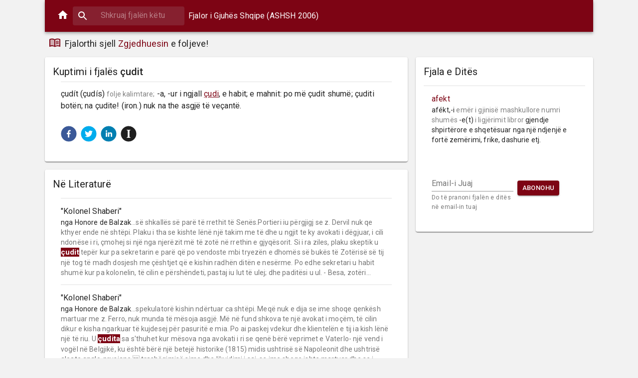

--- FILE ---
content_type: application/javascript
request_url: https://fjalorthi.com/static/js/main.3f94b7f2.chunk.js
body_size: 10295
content:
(this["webpackJsonpfjalorthi-webclient"]=this["webpackJsonpfjalorthi-webclient"]||[]).push([[0],{186:function(e,a,t){e.exports=t.p+"static/media/notebook.500d6aa7.png"},211:function(e,a,t){e.exports=t(342)},342:function(e,a,t){"use strict";t.r(a);var n=t(0),r=t.n(n),i=t(11),c=t.n(i),o=t(402),l=t(401),s=t(67),m=t(73),u=t(68),d=t(74),p=t(12),h=t(99),g=t(5),E=t(384),f=t(10),b=t(382),y=t(383),v=t(78),j=t(376),I=t(378),S=t(379),w=t(377),N=t(374),O=t(23),x=t.n(O),k=t(15),T=t(380),C=t(28);function M(e){return e.replace(/(\s\d+\.)/gm,"\n$1")}var D=t(100),z={apiDefineUrl:"https://qub10cxllf.execute-api.eu-central-1.amazonaws.com/prod/define",apiHighlightUrl:"https://mpp9acmhh1.execute-api.eu-central-1.amazonaws.com/prod/highlight",apiWordOfTheDayUrl:"https://marxfnwnc2.execute-api.eu-central-1.amazonaws.com/prod/wordoftheday",topTrendingWordsUrl:"https://fjalorthi-trending-top-words-bucket-prod.s3.eu-central-1.amazonaws.com/top_ga_words.json",conjugateVerb:"https://znd35kacq0.execute-api.eu-central-1.amazonaws.com/prod/conjugateverb",apiSearchVerbUrl:"https://znd35kacq0.execute-api.eu-central-1.amazonaws.com/prod/searchverb",gaTrackingCode:"UA-62542512-4"},P=Object(D.a)({},z),A=t(381),R=t(195),F=Object(N.a)((function(e){return{card:{display:"flex"},cardDetails:{flex:1},cardMedia:{width:160},title:{fontSize:20},definition:{whiteSpace:"pre-wrap",paddingRight:e.spacing(1)},"@global":{".SHRT":{fontSize:14,color:"gray"},".word-link":{textDecoration:"underline",color:"#7D0414"}}}}));function L(e){var a=function(e,a){for(var t,n=/<\/.+?>/g,r=a,i=-1;null!=(t=n.exec(e));)if(-1==i&&(i=t.index),t.index>a){r=t.index;break}return r>a+60&&(r=i<a-60?a+60:a),e.length>=r&&r<=a+60?e.substring(0,r):e}(M(e.wordDefinition),300);return a+="..."}function B(e){var a=F(),t=r.a.useState([]),i=Object(f.a)(t,2),c=i[0],o=i[1];return r.a.useEffect((function(){x.a.get(P.topTrendingWordsUrl).then((function(e){var a=e.data,t=Math.min(a.length,5);o(a.slice(0,t))})).catch((function(e){console.log(e)})).finally((function(){}))}),[]),r.a.createElement(R.a,{elevation:1},r.a.createElement(b.a,{className:a.card},r.a.createElement("div",{className:a.cardDetails},r.a.createElement(y.a,null,r.a.createElement(v.a,{gutterBottom:!0,variant:"h5",component:"h2",className:a.title},"M\xeb t\xeb k\xebrkuarat s\xeb fundmi"),function(e,a){return 0===a.length?r.a.createElement(C.a,{height:160,width:400,speed:2,primaryColor:"#f3f3f3",secondaryColor:"#ecebeb"},r.a.createElement("rect",{x:"5",y:"35",rx:"0",ry:"0",width:"100%",height:"500"}),r.a.createElement("rect",{x:"5",y:"540",rx:"540",ry:"0",width:"100%",height:"500"})):r.a.createElement(j.a,{className:e.root},a.map((function(a,t){return r.a.createElement(n.Fragment,{key:"".concat(a.word,"_").concat(t)},r.a.createElement(w.a,{component:"li"}),r.a.createElement(I.a,{alignItems:"flex-start"},r.a.createElement(S.a,{className:e.definition,primary:r.a.createElement(T.a,{color:"primary",component:k.b,to:"/".concat(a.word)},a.word),secondary:r.a.createElement(r.a.Fragment,null,r.a.createElement(v.a,{component:"span",variant:"body2",className:e.inline,color:"textPrimary"},a.exactMatches&&r.a.createElement("span",{key:"".concat(a.word).concat(t),className:e.definition,dangerouslySetInnerHTML:{__html:L(a.exactMatches[0])}})))}),r.a.createElement(A.a,{style:{top:"90%"}},r.a.createElement(T.a,{href:"".concat(a.word)},"M\xeb shum\xeb"))))})))}(a,c)))))}var V=t(403),_=t(386),U=t(387),H=t(178),q=t.n(H),W=t(179),J=t.n(W),K=t(114),G=Object(N.a)((function(e){return{card:{display:"flex"},cardDetails:{flex:1},cardMedia:{width:160},title:{fontSize:20},textField:{marginLeft:e.spacing(1),marginRight:e.spacing(1)},buttonContainer:{display:"flex",justifyContent:"flex-start",alignItems:"center"},subscriptionError:{padding:e.spacing(2),color:e.palette.error.dark},subscriptionSuccess:{padding:e.spacing(2),color:K.a[600]},definition:{whiteSpace:"pre-wrap"},"@global":{".SHRT":{fontSize:14,color:"gray"}}}}));function Z(e){var a=G(),t=r.a.useState(""),i=Object(f.a)(t,2),c=i[0],o=i[1],l=r.a.useState({}),s=Object(f.a)(l,2),m=s[0],u=s[1],d=r.a.useState([]),p=Object(f.a)(d,2),h=p[0],g=p[1];r.a.useEffect((function(){x.a.get(P.apiWordOfTheDayUrl).then((function(e){g(e.data)})).catch((function(e){console.log(e)})).finally((function(){}))}),[]);return r.a.createElement(R.a,{elevation:1},r.a.createElement(b.a,{className:a.card},r.a.createElement("div",{className:a.cardDetails},r.a.createElement(y.a,null,r.a.createElement(v.a,{gutterBottom:!0,variant:"h5",component:"h2",className:a.title},"Fjala e Dit\xebs"),function(e,a){return a&&0!==Object.keys(a).length?r.a.createElement(j.a,{className:e.root},r.a.createElement(n.Fragment,null,r.a.createElement(w.a,{component:"li"}),r.a.createElement(I.a,{alignItems:"flex-start"},r.a.createElement(S.a,{primary:r.a.createElement(T.a,{color:"primary",component:k.b,to:"/".concat(a.word)},a.word),secondary:r.a.createElement(r.a.Fragment,null,r.a.createElement(v.a,{component:"span",variant:"body2",className:e.inline,color:"textPrimary"},r.a.createElement("span",{className:e.definition,dangerouslySetInnerHTML:{__html:M(a.definition)}})))})))):r.a.createElement(C.a,{height:160,width:400,speed:2,primaryColor:"#f3f3f3",secondaryColor:"#ecebeb"},r.a.createElement("rect",{x:"5",y:"35",rx:"0",ry:"0",width:"100%",height:"500"}),r.a.createElement("rect",{x:"5",y:"540",rx:"540",ry:"0",width:"100%",height:"500"}))}(a,h),r.a.createElement(U.a,null,function(e,a,t,n){var i=[];return 0===Object.keys(t).length?i.push(r.a.createElement(E.a,{container:!0,key:"subscriptionSection1"},r.a.createElement(E.a,{item:!0,xs:12,md:7},r.a.createElement(V.a,{id:"standard-helperText",label:"Email-i Juaj",className:e.textField,helperText:"Do t\xeb pranoni fjal\xebn e dit\xebs n\xeb email-in tuaj",onChange:function(e){return a(e.target.value)},margin:"normal"})),r.a.createElement(E.a,{item:!0,xs:12,md:4,className:e.buttonContainer},r.a.createElement(_.a,{variant:"contained",color:"primary",size:"small",onClick:n},"Abonohu")))):"error"===t.result?i.push(r.a.createElement(E.a,{item:!0,xs:12},r.a.createElement(v.a,{className:e.subscriptionError,component:"h4"}," ",-1!=t.msg.indexOf("ve\xe7se")?"Ju ve\xe7se jeni abonuar!":t.msg))):"success"===t.result&&i.push(r.a.createElement(E.a,{item:!0,xs:12},r.a.createElement(v.a,{className:e.subscriptionSuccess,component:"h4"}," ",t.msg))),r.a.createElement(E.a,{container:!0},i)}(a,o,m,(function(){var e={EMAIL:c};q()("https://gmail.us4.list-manage.com/subscribe/post-json?u=".concat("86449b49eb11cd498aa9be4aa","&id=").concat("8912aa19a3","&").concat(J.a.stringify(e)),{param:"c"},(function(e,a){u(e&&Object.keys(e).length>0?e:a)}))})))))))}var Y=function(e){function a(){var e,t;Object(s.a)(this,a);for(var n=arguments.length,r=new Array(n),i=0;i<n;i++)r[i]=arguments[i];return(t=Object(m.a)(this,(e=Object(u.a)(a)).call.apply(e,[this].concat(r)))).state={open:!1},t}return Object(d.a)(a,e),Object(h.a)(a,[{key:"render",value:function(){var e=this.props.classes;this.state.open;return r.a.createElement(r.a.Fragment,null,r.a.createElement(E.a,{container:!0,className:e.cardGrid,spacing:2},r.a.createElement(E.a,{item:!0,xs:12,md:6},r.a.createElement(B,null)),r.a.createElement(E.a,{item:!0,xs:12,md:6},r.a.createElement(Z,{countrySetHandler:this.props.countrySetHandler})),r.a.createElement(E.a,{item:!0,xs:12})))}}]),a}(r.a.Component),$=Object(g.a)((function(e){return{mainFeaturedPost:{marginBottom:e.spacing(4)},mainFeaturedPostContent:Object(p.a)({padding:"".concat(e.spacing(2),"px")},e.breakpoints.up("md"),{paddingRight:0}),card:{display:"flex"},cardDetails:{flex:1},cardMedia:{width:160}}}))(Y),Q=t(46),X=Object(N.a)((function(e){return{card:{display:"flex"},cardDetails:{flex:1},cardMedia:{width:160},title:{fontSize:20},fragment:{"@global":{b:{backgroundColor:"#7D0414",color:"white",fontSize:15}}}}}));function ee(){return r.a.createElement(C.a,{height:160,width:400,speed:2,primaryColor:"#f3f3f3",secondaryColor:"#ecebeb"},r.a.createElement("rect",{x:"5",y:"10",rx:"0",ry:"0",width:"136",height:"15"}),r.a.createElement("rect",{x:"5",y:"35",rx:"0",ry:"0",width:"100%",height:"500"}))}function ae(e){var a=[];e.exactMatches.forEach((function(e){a.push(e.word);for(var t=1;t<=9;t++){var n=e["wordDer".concat(t)];n&&a.push(n)}}));var t=X(),n=r.a.useState([]),i=Object(f.a)(n,2),c=i[0],o=i[1],l=r.a.useState(!0),s=Object(f.a)(l,2),m=s[0],u=s[1];return r.a.useEffect((function(){a.length>0?(u(!0),o([]),x.a.get("".concat(P.apiHighlightUrl,"/").concat(a.join())).then((function(e){o(e.data.length>2?e.data.slice(0,2):e.data)})).catch((function(e){console.log(e)})).finally((function(){u(!1)}))):u(!1)}),[e.word,e.exactMatches]),r.a.createElement(R.a,{elevation:1},r.a.createElement(b.a,{className:t.card},r.a.createElement("div",{className:t.cardDetails},r.a.createElement(y.a,null,r.a.createElement(v.a,{gutterBottom:!0,variant:"h5",component:"h2",className:t.title},"N\xeb Literatur\xeb"),e.definitionLoading||m?r.a.createElement(r.a.Fragment,null,r.a.createElement(r.a.Fragment,null,r.a.createElement(ee,null),r.a.createElement(ee,null))):r.a.createElement(j.a,{className:t.root},c.length>0?c.map((function(e,a){return r.a.createElement(r.a.Fragment,{key:a},function(e,a){return r.a.createElement(r.a.Fragment,null,r.a.createElement(w.a,{variant:"middle"}),r.a.createElement(I.a,{alignItems:"flex-start"},r.a.createElement(S.a,{primary:'"'.concat(e.title,'"'),secondary:r.a.createElement(r.a.Fragment,null,r.a.createElement(v.a,{component:"span",variant:"body2",className:a.inline,color:"textPrimary"},"nga ",e.author),e.highlightedFragments.map((function(e,t){return r.a.createElement("span",{className:a.fragment,key:t,dangerouslySetInnerHTML:{__html:e}})})))})))}(e,t))})):r.a.createElement(r.a.Fragment,null,r.a.createElement(r.a.Fragment,null,r.a.createElement(w.a,{variant:"middle"}),r.a.createElement(I.a,{alignItems:"flex-start"},r.a.createElement(S.a,{secondary:"Nuk u gjet n\xeb literatur\xeb"})))))))))}var te=t(72),ne=t(388),re=t(389),ie=t(390),ce=t(391),oe=t(392),le=t(393),se=t(394),me=t(395),ue=Object(N.a)((function(e){return{icon:{cursor:"pointer"}}})),de=function(){var e=ue(),a=decodeURIComponent(window.location.href);return r.a.createElement(E.a,{container:!0,spacing:1},r.a.createElement(E.a,{item:!0},r.a.createElement(ne.a,{url:a},r.a.createElement(re.a,{size:32,round:!0,className:e.icon}))),r.a.createElement(E.a,{item:!0},r.a.createElement(ie.a,{url:a},r.a.createElement(ce.a,{size:32,round:!0,className:e.icon}))),r.a.createElement(E.a,{item:!0},r.a.createElement(oe.a,{url:a},r.a.createElement(le.a,{size:32,round:!0,className:e.icon}))),r.a.createElement(E.a,{item:!0},r.a.createElement(se.a,{url:a},r.a.createElement(me.a,{size:32,round:!0,className:e.icon}))))},pe=t(186),he=t.n(pe),ge=t(109),Ee=t.n(ge);function fe(){return r.a.createElement(C.a,{height:160,width:400,speed:2,primaryColor:"#f3f3f3",secondaryColor:"#ecebeb"},r.a.createElement("rect",{x:"5",y:"10",rx:"0",ry:"0",width:"136",height:"15"}),r.a.createElement("rect",{x:"5",y:"35",rx:"0",ry:"0",width:"100%",height:"96"}))}var be=function(e){function a(){var e,t;Object(s.a)(this,a);for(var n=arguments.length,r=new Array(n),i=0;i<n;i++)r[i]=arguments[i];return(t=Object(m.a)(this,(e=Object(u.a)(a)).call.apply(e,[this].concat(r)))).state={word:t.props.match.params[0],exactMatches:[],fuzzyMatches:[],definitionLoading:t.props.loading,highlightLoading:t.props.loading,country:"Albania"},t.countrySetHandler=function(e){t.setState({country:e})},t.afterFetch=function(e){t.setState({exactMatches:e.data.exactMatches,fuzzyMatches:e.data.fuzzyMatches}),t.addCanonicalLinkIfPresent(e.data.exactMatches),window.scrollTo(0,0)},t}return Object(d.a)(a,e),Object(h.a)(a,[{key:"componentDidMount",value:function(){this.fetchWordDefinition()}},{key:"fetchWordDefinition",value:function(){var e=this;this.setState({definitionLoading:!0});var a=this.props.match.params[0];x.a.get("".concat(P.apiDefineUrl,"/").concat(a)).then((function(a){e.afterFetch(a)})).catch((function(a){e.setState({errorMsg:"Di\xe7ka shkoi keq gjat\xeb k\xebrkimit! Kontrolloni lidhjen me internet"}),console.log(a)})).finally((function(){e.setState({definitionLoading:!1}),document.title="".concat(e.props.match.params[0]," | Kuptimi dhe Shpjegimi n\xeb Fjalorin Shqip"),te.b(window.location.pathname+window.location.search);var t=[],n=Ee.a.get("previously_searched");n&&(t=JSON.parse(n));var r=t.indexOf(a);r>-1&&t.splice(r,1),t.length>=10&&(t=t.slice(1,10)),t.push(a),Ee.a.set("previously_searched",JSON.stringify(t),{expires:30})}))}},{key:"addAdvertsToArticle",value:function(){for(var e=document.getElementById("advert-in-article");e.firstChild;)e.removeChild(e.lastChild);var a=document.createElement("div");a.id="M649456ScriptRootC1026076";var t=document.createElement("script");t.src="https://jsc.mgid.com/f/j/fjalorthi.com.1026076.js",t.async=!0,e.appendChild(a),e.appendChild(t)}},{key:"addCanonicalLinkIfPresent",value:function(e){var a=document.getElementById("canonicalLink");if(a&&a.parentNode.removeChild(a),e.length>0){var t=!0,n=!1,r=void 0;try{for(var i,c=e[Symbol.iterator]();!(t=(i=c.next()).done);t=!0){var o=i.value;if(o.canonicalWord&&this.state.word!=o.canonicalWord){var l=document.createElement("link");l.id="canonicalLink",l.rel="canonical",l.href="https://fjalorthi.com/".concat(o.canonicalWord),document.head.appendChild(l)}}}catch(s){n=!0,r=s}finally{try{t||null==c.return||c.return()}finally{if(n)throw r}}}}},{key:"appendOgMetaTags",value:function(){for(var e=this.props.match.params[0],a=document.getElementsByClassName("og-meta-tag");a.length>0;)a[0].parentNode.removeChild(a[0]);var t=function(e,a){var t=document.createElement("meta");t.setAttribute("property",e),t.setAttribute("class","og-meta-tag"),t.content=a,document.getElementsByTagName("head")[0].appendChild(t)};t("og:title","Fjalor Shqip"),t("og:description","Kuptimi i fjal\xebs ".concat(e));var n=document.createElement("canvas");n.width=415,n.height=242;var r=(n.width-e.length)/2+10,i=n.height/2+10,c=n.getContext("2d"),o=new Image;o.src=he.a,o.onload=function(){c.drawImage(o,0,0),c.save(),c.translate(r,i),c.rotate(-Math.PI/120),c.textAlign="center",c.fillStyle="#7D0414",c.font="3.5em Roboto",c.fillText(e,0,0),c.restore();var a=n.toDataURL();t("og:image","data:image/jpg;base64,\\".concat(a,"\\  />")),t("og:image:width","415"),t("og:image:height","242"),t("twitter:card","data:image/jpg;base64,\\".concat(a,"\\  />"))}}},{key:"componentDidUpdate",value:function(e){this.props.match.params[0]!==this.state.word&&(this.setState({word:this.props.match.params[0]}),this.fetchWordDefinition())}},{key:"render",value:function(){var e=this.props.classes;return r.a.createElement(r.a.Fragment,null,r.a.createElement(E.a,{container:!0,spacing:2},r.a.createElement(E.a,{item:!0,xs:12,md:8},r.a.createElement(E.a,{item:!0},this.buildExactMatchesSection(e)),r.a.createElement("div",{id:"advert-in-article"}),r.a.createElement(E.a,{item:!0,className:e.withTopMargin},r.a.createElement(ae,{word:this.props.match.params[0],definitionLoading:this.state.definitionLoading,exactMatches:this.state.exactMatches})),r.a.createElement(E.a,{item:!0},this.buildFuzzyMatchesSection(e))),r.a.createElement(E.a,{item:!0,xs:12,md:4},r.a.createElement(E.a,{item:!0},r.a.createElement(Z,{countrySetHandler:this.countrySetHandler})))))}},{key:"buildAntonymsArea",value:function(e,a){var t=[];return a.map((function(e,a){a>0&&t.push(r.a.createElement("span",null,"  |  ")),t.push(r.a.createElement(T.a,{color:"primary",component:k.b,to:"/".concat(e)}," ",e," "))})),r.a.createElement("div",null,r.a.createElement(w.a,{variant:"middle"}),r.a.createElement(I.a,null,r.a.createElement(S.a,{classes:{primary:e.synonymTitle,secondary:e.synonymContent},primary:"Antonime",secondary:t})))}},{key:"buildSynonymsArea",value:function(e,a){var t=[];return a.map((function(e,a){a>0&&t.push(r.a.createElement("span",{key:"pipe".concat(a)},"  |  ")),t.push(r.a.createElement(T.a,{key:"".concat(e).concat(a),color:"primary",component:k.b,to:"/".concat(e)}," ",e," "))})),r.a.createElement("div",{key:"synonyms"},r.a.createElement(w.a,{variant:"middle"}),r.a.createElement(I.a,null,r.a.createElement(S.a,{classes:{primary:e.synonymTitle,secondary:e.synonymContent},primary:"Sinonime / T\xeb ngjashme",secondary:t})))}},{key:"createMarkup",value:function(e){return{__html:e}}},{key:"buildExactMatchesSection",value:function(e){var a=this,t=this.props.match.params[0],i=[];if(this.state.errorMsg)i.push(r.a.createElement(v.a,{className:e.errorMsg},this.state.errorMsg));else if(this.state.definitionLoading)i.push(r.a.createElement(fe,{key:"definitionLoader"}));else if(this.state.exactMatches.length>0){this.state.exactMatches.map((function(t,c){var o=M(t.wordDefinition),l=t.verb&&r.a.createElement(v.a,{className:e.wordToVerb,gutterBottom:!0,variant:"caption"},r.a.createElement("span",{style:{fontStyle:"italic"}}," Shih "),r.a.createElement(T.a,{color:"primary",component:k.b,to:"/".concat(t.verb)}," ",t.verb," "));i.push(r.a.createElement(n.Fragment,{key:"".concat(t.word).concat(c)}," ",r.a.createElement(w.a,{variant:"middle"}),r.a.createElement(I.a,null,r.a.createElement(S.a,{className:e.definition,primary:r.a.createElement("div",{dangerouslySetInnerHTML:a.createMarkup(o)}),secondary:l}))))}));var c=this.state.exactMatches[0].antonyms;c.length>0&&i.push(this.buildAntonymsArea(e,c));var o=this.state.exactMatches[0].synonyms;o.length>0&&i.push(this.buildSynonymsArea(e,o))}else{var l=r.a.createElement(n.Fragment,{key:"notFound"},r.a.createElement(w.a,{variant:"middle"}),r.a.createElement(I.a,null,r.a.createElement(S.a,{className:e.definition,primary:"Nuk u gjet asnj\xeb rezultat!"})));i.push(l)}return r.a.createElement(r.a.Fragment,null,r.a.createElement(R.a,{elevation:1},r.a.createElement(b.a,{className:e.cardExact},r.a.createElement("div",{className:e.cardDetails},r.a.createElement(y.a,null,r.a.createElement(v.a,{gutterBottom:!0,variant:"h5",component:"h2",className:e.title},"Kuptimi i fjal\xebs ",r.a.createElement("span",{className:e.mainWord},t)),i,r.a.createElement(U.a,{className:e.socialButtonsContainer},r.a.createElement(de,{key:"socialButtons"})))))))}},{key:"buildFuzzyMatchesSection",value:function(e){var a=this,t=[];return this.state.definitionLoading?t.push(r.a.createElement(fe,{key:"definitionLoader"})):this.state.fuzzyMatches.length>0&&this.state.fuzzyMatches.map((function(i,c){var o=M(i.wordDefinition);t.push(r.a.createElement(n.Fragment,{key:"".concat(i.word).concat(c)},r.a.createElement(w.a,{variant:"middle"}),r.a.createElement(I.a,null,r.a.createElement(S.a,{primary:r.a.createElement(T.a,{color:"primary",component:k.b,to:"/".concat(i.word)},i.word),secondary:r.a.createElement("span",{className:e.fuzzyDefinition,dangerouslySetInnerHTML:a.createMarkup(o)})}))))})),0===t.length?null:r.a.createElement(R.a,{elevation:1},r.a.createElement(b.a,{className:e.cardSimilar},r.a.createElement("div",{className:e.cardDetails},r.a.createElement(y.a,null,r.a.createElement(v.a,{gutterBottom:!0,variant:"h5",component:"h2",className:e.title},"Shih edhe"),t))))}}]),a}(r.a.Component),ye=Object(g.a)((function(e){return{cardExact:{display:"flex"},cardDetails:{flex:1},cardSimilar:{marginTop:e.spacing(2)},title:{fontSize:20},definition:{fontSize:16,whiteSpace:"pre-wrap"},fuzzyDefinition:{whiteSpace:"pre-wrap"},wordToVerb:{fontSize:16},synonymTitle:{fontSize:18},synonymContent:{fontSize:16},errorMsg:{padding:e.spacing(2),color:e.palette.error.dark},"@global":{".SHRT":{fontSize:14,color:"gray"},".word-link":{textDecoration:"underline",color:"#7D0414"}},mainWord:{fontWeight:"450"},withTopMargin:{marginTop:e.spacing(2)},socialButtonsContainer:{padding:e.spacing(2)}}}))(be),ve=t(397),je=t(398),Ie=t(8),Se=t(111),we=t.n(Se),Ne=t(193),Oe=t(187),xe=t.n(Oe),ke=t(188),Te=t.n(ke),Ce=t(189),Me=t.n(Ce),De=t(190),ze=t.n(De),Pe=t(406),Ae=t(396),Re=r.a.createRef(),Fe=ze()((function(e,a,t,n,r){var i="".concat(P.apiDefineUrl,"/").concat(e);"verb"===a&&(i="".concat(P.apiSearchVerbUrl,"/").concat(e)),t(),x.a.get(i).then((function(e){r(e)})).catch((function(e){console.log(e)})).finally((function(){n()}))}),1e3,{trailing:!0});var Le=Object(N.a)((function(e){return{inputRoot:{color:"inherit"},inputInput:Object(p.a)({padding:e.spacing(1,1,1,7),transition:e.transitions.create("width"),width:"100%"},e.breakpoints.up("sm"),{width:160,"&:focus":{width:420}}),suggestionsContainerOpen:{position:"absolute",zIndex:1,marginTop:e.spacing(1),left:0,right:0},suggestion:{display:"block"},suggestionsList:{margin:0,padding:0,listStyleType:"none"},divider:{height:e.spacing(2)},autosuggestItem:{"&:hover":{cursor:"pointer"}},historyItem:{margin:e.spacing(2)},"@global":{".see-more":{color:"#7D0414"}},chipVerbType:{marginRight:e.spacing(.5),marginTop:e.spacing(.5)},wrapper:{position:"relative"},searchProgress:{color:"white",position:"absolute",top:"50%",left:"92%",marginTop:-12,marginLeft:-12}}})),Be=(Object(N.a)((function(e){return{card:{minWidth:275},bullet:{display:"inline-block",margin:"0 2px",transform:"scale(0.8)"},title:{fontSize:14},pos:{marginBottom:12}}})),{trans:"Kalimtare",intrans:"Jokalimtare",refl:"Vetvetore",III:"v. III"}),Ve=function(e){var a,t=Le(),i="verb"===e.type,c=r.a.useState({word:""}),o=Object(f.a)(c,2),l=o[0],s=o[1],m=r.a.useState([]),u=Object(f.a)(m,2),d=u[0],h=u[1],g=r.a.useState(!1),E=Object(f.a)(g,2),b=E[0],y=E[1],v=r.a.useState(!1),j=Object(f.a)(v,2),N=j[0],O=j[1],x=r.a.createRef(),k={alwaysRenderSuggestions:!l.word,renderInputComponent:function(e){var a=e.classes,t=e.inputRef,n=void 0===t?function(){}:t,c=e.ref,o=Object(Ne.a)(e,["classes","inputRef","ref"]);return r.a.createElement("div",{className:a.wrapper},r.a.createElement(V.a,Object.assign({fullWidth:!0,autoFocus:!!i,InputProps:{inputRef:function(e){c(e),n(e)},inputProps:{ref:Re,onClick:function(e){return e.target.select()}},disableUnderline:!0,classes:{root:a.inputRoot,input:a.inputInput}}},o)),b&&r.a.createElement(Ae.a,{color:"primary",size:24,className:a.searchProgress}))},suggestions:d,onSuggestionsFetchRequested:function(a){var t=a.value,n=xe()(t).toLowerCase();0!==n.length&&Fe(n,e.type,(function(){return y(!0)}),(function(){return y(!1)}),(function(e){if(i){var a=[];Object.keys(e.data).forEach((function(t){a.push({verb:t,types:e.data[t]})})),h(a)}else{var t=e.data.exactMatches.concat(e.data.fuzzyMatches).slice(0,5);h(t)}}))},onSuggestionsClearRequested:function(){h([])},onSuggestionSelected:function(e,a){a.suggestion,a.suggestionValue,a.suggestionIndex,a.sectionIndex,a.method;O(!0),h([])},getSuggestionValue:function(e){return i?e.verb:e.word},renderSuggestion:function(e,a){var c=a.query,o=a.isHighlighted;if(i)return r.a.createElement(n.Fragment,null,r.a.createElement(I.a,{className:t.autosuggestItem,component:"div",selected:o},r.a.createElement(S.a,{primary:e.verb,secondary:e.types.map((function(e){return r.a.createElement(Pe.a,{size:"small",className:t.chipVerbType,label:Be[e]})}))}),r.a.createElement(A.a,null,r.a.createElement(T.a,{component:"button",variant:"body2",onClick:function(e){e.preventDefault()}},"Kliko"))),r.a.createElement(w.a,null));Me()(e.word,c);var l={__html:e.wordDefinition.replace(/<span.+?data\-short\="(.+?)".*?\/span>/g,"$1.").substring(0,100)+'...<i class="see-more">kliko p\xebr m\xeb shum\xeb</i>'};return r.a.createElement(I.a,{className:t.autosuggestItem,component:"div",selected:o},r.a.createElement(S.a,{primary:e.word,secondary:r.a.createElement("span",{dangerouslySetInnerHTML:l})}))},focusInputOnSuggestionClick:!1,highlightFirstSuggestion:i};return r.a.createElement("div",{className:t.root},N&&r.a.createElement(Q.a,{to:"verb"===e.type?"/zgjedho/".concat(l.word):l.word,push:!0}),r.a.createElement("form",{onSubmit:function(e){e.preventDefault(),O(!0),Re.current.blur()}},r.a.createElement(Te.a,Object.assign({},e,k,{inputProps:{classes:t,placeholder:"Shkruaj ".concat(i?"foljen":"fjal\xebn"," k\xebtu"),value:l.word,onChange:(a="word",function(e,t){var n=t.newValue;s(Object(D.a)({},l,Object(p.a)({},a,n))),O(!1)})},theme:{container:t.container,suggestionsContainerOpen:t.suggestionsContainerOpen,suggestionsList:t.suggestionsList,suggestion:t.suggestion},renderSuggestionsContainer:function(e){return r.a.createElement(R.a,Object.assign({},e.containerProps,{square:!0}),e.children)},ref:x}))),r.a.createElement("div",{className:t.divider}))},_e=t(110),Ue=t.n(_e),He=t(112),qe=t.n(He),We=Object(N.a)((function(e){var a;return{root:{flexGrow:1,marginBottom:e.spacing(1)},menuButton:{marginRight:e.spacing(2)},title:{color:"white"},search:Object(p.a)({position:"relative",height:"38px",borderRadius:e.shape.borderRadius,backgroundColor:Object(Ie.c)("#bbc3c7",.15),"&:hover":{backgroundColor:Object(Ie.c)("#bbc3c7",.25)},marginLeft:15,marginRight:e.spacing(1),width:"100%"},e.breakpoints.up("sm"),{marginLeft:e.spacing(1),width:"auto"}),searchIcon:{width:e.spacing(3),height:"100%",left:e.spacing(1),position:"absolute",pointerEvents:"none",display:"flex",alignItems:"center",justifyContent:"center"},appBarTitle:Object(p.a)({},e.breakpoints.down("xs"),{display:"none"}),inputRoot:{color:"inherit"},navigationSubtitle:{paddingTop:e.spacing(1),paddingLeft:e.spacing(1)},notification:(a={},Object(p.a)(a,e.breakpoints.down("xs"),{fontSize:16}),Object(p.a)(a,"fontSize",18),a)}}));function Je(e){var a=We();return r.a.createElement("div",{className:a.root},r.a.createElement(ve.a,{position:"static"},r.a.createElement(je.a,null,r.a.createElement(T.a,{className:a.title,component:k.b,to:"/"},r.a.createElement(Ue.a,null)),r.a.createElement("div",{className:a.search},r.a.createElement("div",{className:a.searchIcon},r.a.createElement(we.a,null)),r.a.createElement(Ve,null)),r.a.createElement(v.a,{className:a.appBarTitle,variant:"subtitle1",color:"inherit"},"Fjalor i Gjuh\xebs Shqipe (ASHSH 2006)"))),r.a.createElement(E.a,{container:!0,className:a.navigationSubtitle,spacing:1,xs:"12",direction:"row",alignItems:"center"},r.a.createElement(E.a,{item:!0},r.a.createElement(qe.a,{color:"primary"})),r.a.createElement(E.a,{item:!0},r.a.createElement(v.a,{variant:"subtitle1",color:"inherit",className:a.notification},"Fjalorthi sjell ",r.a.createElement(T.a,{component:k.b,to:"/zgjedho"},"Zgjedhuesin")," e foljeve!"))))}var Ke=t(399);var Ge=Object(g.a)((function(e){return{layout:Object(p.a)({width:"auto",marginLeft:e.spacing(3),marginRight:e.spacing(3)},e.breakpoints.up(1100+e.spacing(6)),{width:1100,marginLeft:"auto",marginRight:"auto"}),toolbarMain:{borderBottom:"1px solid ".concat(e.palette.grey[300]),margin:e.spacing(2)},toolbarTitle:{flex:1},toolbarGrid:{justifyContent:"space-between"},toolbarUser:{textAlign:"right"},footer:{marginTop:e.spacing(8),padding:e.spacing(6,0)}}}))((function(e){var a=e.classes,t=r.a.useState(!1),n=Object(f.a)(t,2),i=n[0],c=n[1];return r.a.createElement("footer",{className:a.footer},r.a.createElement(Ke.a,{maxWidth:"lg"},r.a.createElement(v.a,{variant:"h6",align:"center",gutterBottom:!0},"Fjalor i Gjuh\xebs Shqipe"),r.a.createElement(v.a,{variant:"subtitle1",align:"center",color:"textSecondary",component:"p"},"\xa9".concat((new Date).getFullYear())," www.fjalorthi.com - T\xeb gjitha t\xeb drejtat e rezervuara",r.a.createElement("span",{style:{marginLeft:10,color:"#7D0414"}},!0===i?"info@fjalorthi.com":r.a.createElement("a",{href:"#",onClick:function(e){e.preventDefault(),c(!0)}}," Kontakti")))))})),Ze=t(191),Ye=t.n(Ze),$e=Object(N.a)((function(e){var a;return{root:{flexGrow:1},menuButton:{marginRight:e.spacing(2)},title:Object(p.a)({flexGrow:1,display:"none"},e.breakpoints.up("sm"),{display:"block"}),homeIcon:{color:"white"},search:Object(p.a)({position:"relative",height:"38px",borderRadius:e.shape.borderRadius,backgroundColor:Object(Ie.c)("#bbc3c7",.15),"&:hover":{backgroundColor:Object(Ie.c)("#bbc3c7",.25)},marginLeft:15,marginRight:e.spacing(1),width:"100%"},e.breakpoints.up("sm"),{marginLeft:e.spacing(1),width:"auto"}),searchIcon:{padding:e.spacing(0,2),height:"100%",position:"absolute",pointerEvents:"none",display:"flex",alignItems:"center",justifyContent:"center"},navigationSubtitle:{paddingTop:e.spacing(1),paddingLeft:e.spacing(1)},appBarTitle:Object(p.a)({},e.breakpoints.down("xs"),{display:"none"}),notification:(a={},Object(p.a)(a,e.breakpoints.down("xs"),{fontSize:16}),Object(p.a)(a,"fontSize",18),a)}}));function Qe(e){var a=$e(),t=r.a.useState(""),n=Object(f.a)(t,2),i=n[0];n[1],e.loading;return r.a.createElement("div",{className:a.root},r.a.createElement("form",{onSubmit:function(a){a.preventDefault(),e.handleConjugate(i)}},r.a.createElement(ve.a,{position:"static"},r.a.createElement(je.a,null,r.a.createElement(T.a,{className:a.homeIcon,component:k.b,to:"/"},r.a.createElement(Ue.a,null)),r.a.createElement("div",{className:a.search},r.a.createElement("div",{className:a.searchIcon},r.a.createElement(we.a,null)),r.a.createElement(Ve,{type:"verb"})),r.a.createElement(v.a,{variant:"subtitle1",gutterBottom:!0,className:a.appBarTitle},"Zgjedhuesi i foljeve"))),r.a.createElement(E.a,{item:!0,xs:"12",md:"6",className:a.navigationSubtitle},r.a.createElement(E.a,{container:!0,spacing:1,direction:"row",alignItems:"center"},r.a.createElement(E.a,{item:!0},r.a.createElement(qe.a,{color:"primary"})),r.a.createElement(E.a,{item:!0},r.a.createElement(v.a,{variant:"subtitle1",color:"inherit",className:a.notification},r.a.createElement(T.a,{component:k.b,to:"/"},"Kthehu")," te Fjalori"))))))}function Xe(e){var a=ea(),t=[];return e.loading?t.push(r.a.createElement(na,null)):Object.entries(e.mood).map((function(n){var i,c=Object(f.a)(n,2),o=c[0],l=(c[1],e.mood[o][e.voice]);i="IMPERATIVE"===e.moodName?"".concat(ta(l.II_S),", ").concat(ta(l.II_P)):e.isThirdPersonOnly?"".concat(ta(l.III_S),", ").concat(ta(l.III_P)):"".concat(ta(l.I_S),", ").concat(ta(l.II_S),", ").concat(ta(l.III_S),", ").concat(ta(l.I_P),", ").concat(ta(l.II_P),", ").concat(ta(l.III_P)),e.isThirdPersonOnly&&"IMPERATIVE"===e.moodName?t.push(r.a.createElement(v.a,{className:a.tenseLine,variant:"body1",component:"p"},"Nuk ka")):t.push(r.a.createElement(v.a,{className:a.tenseLine,variant:"body1",component:"p"},r.a.createElement("strong",null,aa[o],": "),i))})),r.a.createElement(R.a,{elevation:2},r.a.createElement(b.a,{className:a.root,variant:"outlined"},r.a.createElement(y.a,null,r.a.createElement(v.a,{className:a.title,color:"textSecondary",gutterBottom:!0},aa[e.moodName]),r.a.createElement(w.a,{light:!0}),r.a.createElement(v.a,{variant:"body2",component:"p"},t))))}var ea=Object(N.a)((function(e){return{root:{minWidth:275,marginBottom:e.spacing(1)},bullet:{display:"inline-block",margin:"0 2px",transform:"scale(0.8)"},title:{fontSize:18},pos:{marginBottom:12},tenseLine:{marginTop:e.spacing(1)}}})),aa={PRESENT:"E tashmja",IMPERFECT:"E pakryera",PAST_DEFINITE:"E kryera e thjesht\xeb",PERFECT:"E kryera",PAST_PERFECT:"M\xeb se e kryera",PLUPERFECT:"E kryera e tejshkuar",FUTURE:"E ardhmja",FUTURE_PERFECT:"E ardhmja e p\xebrparme",FUTURE_IMPERFECT:"E ardhmja e s\xeb shkuar\xebs",FUTURE_PAST_PERFECT:"E ardhmja e p\xebrparme e s\xeb shkuar\xebs",INDICATIVE:"M\xebnyra D\xebftore",SUBJUNCTIVE:"M\xebnyra Lidhore",ADMIRATIVE:"M\xebnyra Habitore",OPTATIVE:"M\xebnyra D\xebshirore",CONDITIONAL:"M\xebnyra Kushtore",IMPERATIVE:"M\xebnyra Urdh\xebrore"};function ta(e){if(null==e)return"";var a=e,t=e.split("|"),n=0;if(t.length>1){a="";var r=!0,i=!1,c=void 0;try{for(var o,l=t[Symbol.iterator]();!(r=(o=l.next()).done);r=!0){a+=o.value.trim(),1==++n?a+="(":t.length>n?a+=", ":a+=")"}}catch(s){i=!0,c=s}finally{try{r||null==l.return||l.return()}finally{if(i)throw c}}}return a}function na(){return r.a.createElement(C.a,{height:160,width:400,speed:2,primaryColor:"#f3f3f3",secondaryColor:"#ecebeb"},r.a.createElement("rect",{x:"1",y:"10",rx:"2",ry:"2",width:"400",height:"139"}))}var ra=t(385),ia=t(405),ca=t(400),oa=t(404);function la(e){var a=sa(e),t=r.a.useState(""),i=Object(f.a)(t,2),c=i[0],o=i[1],l=r.a.useState(null),s=Object(f.a)(l,2),m=s[0],u=s[1],d=r.a.useState(""),p=Object(f.a)(d,2),h=(p[0],p[1]),g=r.a.useState(!1),j=Object(f.a)(g,2),I=j[0],S=j[1],N=r.a.useState("AC"),O=Object(f.a)(N,2),k=O[0],T=O[1],C=r.a.useState(["AC","PS"]),M=Object(f.a)(C,2),D=M[0],z=M[1];Object(n.useEffect)((function(){var e,a=A();a&&a.length>1?(e=a,S(!0),x.a.get("".concat(P.conjugateVerb,"/").concat(e)).then((function(e){u(e.data);var a=[],t=e.data[0].MOOD.INDICATIVE.PRESENT.AC.I_S,n=e.data[0].MOOD.INDICATIVE.PRESENT.PS.I_S,r=e.data[0].MOOD.INDICATIVE.PRESENT.AC.III_S,i=e.data[0].MOOD.INDICATIVE.PRESENT.PS.III_S;(t||r&&!t)&&a.push("AC"),(n||i&&!t)&&a.push("PS"),z(a),T(a[0])})).catch((function(e){h("Di\xe7ka shkoi keq gjat\xeb k\xebrkimit! Kontrolloni lidhjen me internet"),console.log(e)})).finally((function(){S(!1),te.b(window.location.pathname+window.location.search),document.title="".concat(A()," | Zgjedhimi n\xeb t\xeb gjitha m\xebnyrat dhe koh\xebt")}))):document.title="Zgjedhuesi i foljeve"}),[e.match.params[0]]);var A=function(){var a=e.match.params[0];return a?a.replace(/\//,""):""},F=function(e){T(e.target.value)},L=!1,B=[];if(I)B.push(r.a.createElement(r.a.Fragment,null,r.a.createElement(E.a,{item:!0,xs:12},r.a.createElement(R.a,{elevation:1},r.a.createElement(b.a,{className:a.headerCard,variant:"outlined"},r.a.createElement(y.a,{style:{paddingBottom:0}},r.a.createElement(E.a,{container:!0},r.a.createElement(E.a,{item:!0,xs:12},r.a.createElement(v.a,{variant:"h6",className:a.title},"Zgjedhimi i foljes ",r.a.createElement("strong",null,A())),r.a.createElement(w.a,null),r.a.createElement(na,null))))))),r.a.createElement(E.a,{item:!0,xs:12},r.a.createElement(Xe,{loading:!0,verb:c,voice:k,moodName:"INDICATIVE"}),r.a.createElement(Xe,{loading:!0,verb:c,voice:k,moodName:"SUBJUNCTIVE"}),r.a.createElement(Xe,{loading:!0,verb:c,voice:k,moodName:"ADMIRATIVE"}),r.a.createElement(Xe,{loading:!0,verb:c,voice:k,moodName:"OPTATIVE"}),r.a.createElement(Xe,{loading:!0,verb:c,voice:k,moodName:"CONDITIONAL"}),r.a.createElement(Xe,{loading:!0,verb:c,voice:k,moodName:"IMPERATIVE"}))));else if(m)if(m&&m.length>0){var V=!0,_=!1,U=void 0;try{for(var H,q=m[Symbol.iterator]();!(V=(H=q.next()).done);V=!0){var W=H.value,J=W.MOOD.INDICATIVE.PRESENT;L=!(J.PS.I_S||J.AC.I_S),B.push(r.a.createElement(r.a.Fragment,null,r.a.createElement(E.a,{item:!0,xs:12},r.a.createElement(R.a,{elevation:2},r.a.createElement(b.a,{className:a.headerCard,variant:"outlined"},r.a.createElement(y.a,{style:{paddingBottom:0}},r.a.createElement(E.a,{container:!0},r.a.createElement(E.a,{item:!0,xs:12},r.a.createElement(v.a,{gutterBottom:!0,variant:"h5",component:"h2",className:a.title},"Zgjedhimi i foljes ",r.a.createElement("strong",null,ta(W.VERB))),W.TYPE.map((function(e){return r.a.createElement(Pe.a,{className:a.chipVerbType,size:"small",color:"default",label:ma[e]})})),r.a.createElement(w.a,null),r.a.createElement(E.a,{item:!0,xs:12},r.a.createElement(E.a,{container:!0,spacing:2,className:a.verbMeta},r.a.createElement(E.a,{item:!0},r.a.createElement(v.a,{variant:"body1",gutterBottom:!0},"Pjesorja: ",r.a.createElement(Pe.a,{size:"small",className:a.chip,color:"primary",label:W.PARTICIPLE}))),r.a.createElement(E.a,{item:!0},r.a.createElement(v.a,{variant:"body1",gutterBottom:!0},"Paskajorja: ",r.a.createElement(Pe.a,{size:"small",className:a.chip,color:"primary",label:W.INFINITIVE[k]}))),r.a.createElement(E.a,{item:!0},r.a.createElement(v.a,{variant:"body1",gutterBottom:!0},"P\xebrcjellorja: ",r.a.createElement(Pe.a,{size:"small",className:a.chip,color:"primary",label:W.GERUND[k]})))),r.a.createElement(E.a,{direction:"row",conainer:!0},r.a.createElement(E.a,{item:!0,xs:12,md:6},r.a.createElement(ra.a,{component:"fieldset"},r.a.createElement(ia.a,{row:!0,"aria-label":"Diateza",name:"voice",value:k,onChange:F},r.a.createElement(ca.a,{value:"AC",control:r.a.createElement(oa.a,null),disabled:!D.includes("AC"),label:"Veprore"}),r.a.createElement(ca.a,{value:"PS",control:r.a.createElement(oa.a,null),disabled:!D.includes("PS"),label:"Joveprore"})))))))))))),r.a.createElement(E.a,{item:!0,xs:12},r.a.createElement(Xe,{loading:I,verb:c,voice:k,moodName:"INDICATIVE",isThirdPersonOnly:L,mood:W.MOOD.INDICATIVE}),r.a.createElement(Xe,{loading:I,verb:c,voice:k,moodName:"SUBJUNCTIVE",isThirdPersonOnly:L,mood:W.MOOD.SUBJUNCTIVE}),r.a.createElement(Xe,{loading:I,verb:c,voice:k,moodName:"ADMIRATIVE",isThirdPersonOnly:L,mood:W.MOOD.ADMIRATIVE}),r.a.createElement(Xe,{loading:I,verb:c,voice:k,moodName:"OPTATIVE",isThirdPersonOnly:L,mood:W.MOOD.OPTATIVE}),r.a.createElement(Xe,{loading:I,verb:c,voice:k,moodName:"CONDITIONAL",isThirdPersonOnly:L,mood:W.MOOD.CONDITIONAL}),r.a.createElement(Xe,{loading:I,verb:c,voice:k,moodName:"IMPERATIVE",isThirdPersonOnly:L,mood:W.MOOD.IMPERATIVE}))))}}catch(K){_=!0,U=K}finally{try{V||null==q.return||q.return()}finally{if(_)throw U}}}else B.push(r.a.createElement(r.a.Fragment,null,r.a.createElement(E.a,{item:!0,xs:12},r.a.createElement(R.a,{elevation:2},r.a.createElement(b.a,{className:a.headerCard,variant:"outlined"},r.a.createElement(y.a,null,r.a.createElement(v.a,{gutterBottom:!0,variant:"h5",component:"h2",className:a.title},"Zgjedhimi i foljes ",r.a.createElement("strong",null,A())),r.a.createElement(w.a,null),r.a.createElement("div",{className:a.subtitle},r.a.createElement(v.a,{variant:"p"},'Folja e k\xebrkuar "',A(),'" nuk u gjet!'))))))));else B.push(r.a.createElement(r.a.Fragment,null,r.a.createElement(E.a,{item:!0,xs:12},r.a.createElement(R.a,{elevation:2},r.a.createElement(b.a,{className:a.headerCard,variant:"outlined"},r.a.createElement(y.a,null,r.a.createElement(v.a,{gutterBottom:!0,variant:"h5",component:"h2",className:a.title},"Zgjedhues i foljeve"),r.a.createElement(w.a,null),r.a.createElement(v.a,{variant:"subtitle1",className:a.subtitle},"P\xebr t\xeb par\xeb zgjedhimin e foljes, shkruaj apo zgjidh at\xeb n\xeb shiritin e m\xebsip\xebrm ku shkruan ",r.a.createElement("i",null,'"Shkruaj foljen k\xebtu".')," M\xebnyrat dhe koh\xebt do t\xeb shfaqen k\xebtu")))))));return r.a.createElement(r.a.Fragment,null,r.a.createElement(Qe,Object.assign({},e,{handleConjugate:function(e){o(e),S(!0)},loading:I})),r.a.createElement(E.a,{container:!0,spacing:2},r.a.createElement(E.a,{item:!0,xs:12,md:8},B),r.a.createElement(E.a,{item:!0,xs:12,md:4},r.a.createElement(E.a,{item:!0},r.a.createElement(Z,null)))))}var sa=Object(N.a)((function(e){return{headerCard:{minWidth:275,marginBottom:e.spacing(1)},title:{fontSize:20,marginBottom:e.spacing(1.5)},notFound:{marginTop:e.spacing(1.5),fontSize:18},moodCard:{marginBottom:e.spacing(2)},verbMeta:{marginTop:e.spacing(.2)},chip:{margin:e.spacing(.2)},subtitle:{fontSize:16,padding:e.spacing(1)},chipVerbType:{marginRight:e.spacing(1),marginBottom:e.spacing(1)},withTopMargin:{marginTop:e.spacing(2)}}})),ma={trans:"Kalimtare",intrans:"Jokalimtare",refl:"Vetvetore",III:"v. III"};te.a(P.gaTrackingCode);var ua=function(e){function a(){var e,t;Object(s.a)(this,a);for(var n=arguments.length,i=new Array(n),c=0;c<n;c++)i[c]=arguments[c];return(t=Object(m.a)(this,(e=Object(u.a)(a)).call.apply(e,[this].concat(i)))).state={loading:!1,query:{},country:"Albania"},t.render=function(){var e=t.props.classes;return r.a.createElement(k.a,null,r.a.createElement("div",{className:e.container},r.a.createElement(Q.d,null,r.a.createElement(Q.b,{path:"/zgjedho*",render:function(e){return r.a.createElement(la,Object.assign({},e,{query:t.state.query,loading:t.state.loading}))}}),r.a.createElement(Q.b,{path:"/"},r.a.createElement(Je,null),r.a.createElement("main",null,r.a.createElement(Q.d,null,r.a.createElement(Q.b,{exact:!0,path:"/",render:function(e){return r.a.createElement($,Object.assign({},e,{countrySetHandler:t.countrySetHandler}))}}),r.a.createElement(Q.b,{path:"/sitemap.xml",onEnter:function(){return window.location.reload()}}),r.a.createElement(Q.b,{path:"/sitemap/*",onEnter:function(){return window.location.reload()}}),r.a.createElement(Q.b,{exact:!0,path:"/*",render:function(e){return r.a.createElement(ye,Object.assign({},e,{query:t.state.query,loading:t.state.loading}))}}))))),r.a.createElement(Ge,null)))},t}return Object(d.a)(a,e),a}(r.a.Component),da=Ye()((function(e){return{container:Object(p.a)({width:"auto",marginLeft:e.spacing(3),marginRight:e.spacing(3)},e.breakpoints.up(1100+e.spacing(6)),{width:1100,marginLeft:"auto",marginRight:"auto"})}}))(ua),pa=t(192),ha=Object(pa.a)({palette:{background:{default:"#0000000d"},primary:{main:"#7D0414"},secondary:{main:"#160F10"}}});c.a.render(r.a.createElement(l.a,{theme:ha},r.a.createElement(o.a,null),r.a.createElement(da,null)),document.querySelector("#root"))}},[[211,1,2]]]);
//# sourceMappingURL=main.3f94b7f2.chunk.js.map